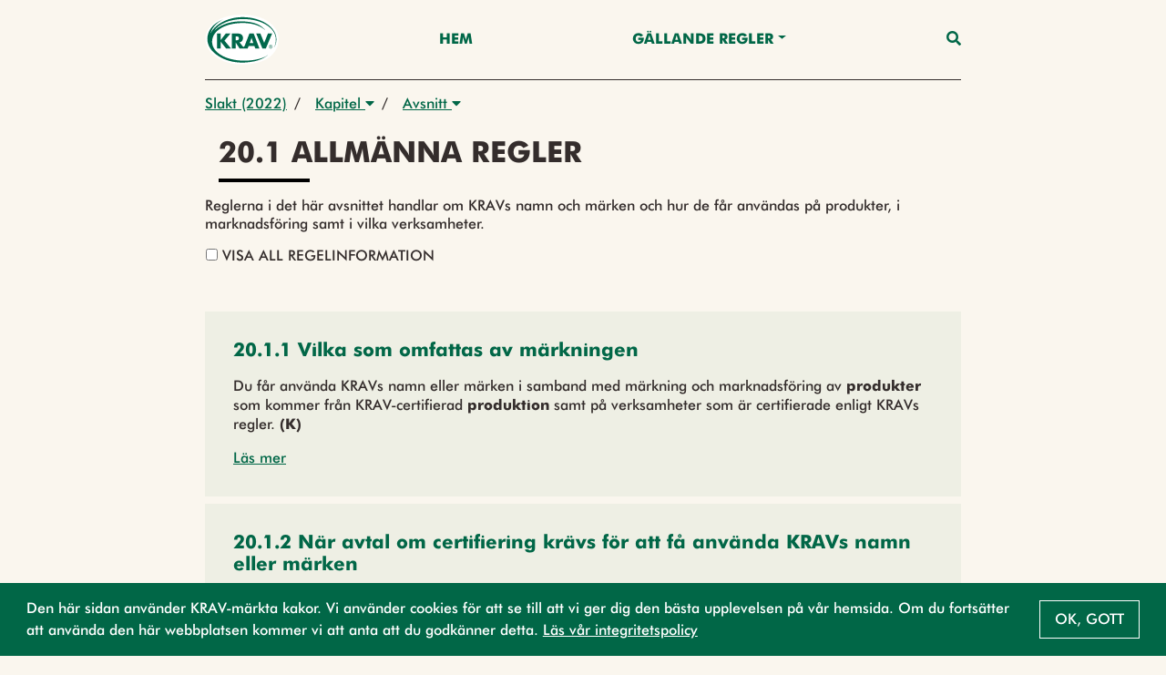

--- FILE ---
content_type: text/html;charset=UTF-8
request_url: https://regler.krav.se/unit/krav-article/1e06c969-f402-4433-9b1b-ca133751e4eb;jsessionid=FD34357BDFBA97C5978139522772DA01?segment=Slakt
body_size: 31105
content:
<!--html xmlns:th="http://www.thymeleaf.org" xmlns:layout="http://www.ultraq.net.nz/web/thymeleaf/layout"-->
<!DOCTYPE html>
<html xmlns="http://www.w3.org/1999/xhtml"
      lang = "sv">

<!DOCTYPE html>

<html xmlns="http://www.w3.org/1999/xhtml"
      lang = "sv">


<head>
    <meta charset="utf-8" />
    <meta http-equiv="X-UA-Compatible" content="IE=edge" />
    <meta http-equiv="Content-Type" content="text/html; charset=UTF-8"/>
    <meta name="viewport" content="width=device-width, initial-scale=1, shrink-to-fit=no"/>
    <meta name="description" content="&lt;p&gt;Reglerna i det h&amp;auml;r avsnittet handlar om KRAVs namn och m&amp;auml;rken och hur de f&amp;aring;r anv&amp;auml;ndas p&amp;aring; produkter, i marknadsf&amp;ouml;ring samt i vilka verksamheter.&lt;/p&gt;"/>
    <meta name="author" content="Default theme"/>

    <link rel="shortcut icon" type="image/png" href="/public/favicon.png;jsessionid=D7EFFDB6DCB83BA158104A25CD62A460"/>

    <link href="/css/libs/bootstrap-4.3.min.css;jsessionid=D7EFFDB6DCB83BA158104A25CD62A460" rel="stylesheet"/>

    <link href="/css/main2020.css;jsessionid=D7EFFDB6DCB83BA158104A25CD62A460?v=2021.0.3-SNAPSHOT" rel="stylesheet"/>
    <link href="/css/default-theme.css;jsessionid=D7EFFDB6DCB83BA158104A25CD62A460?v=2021.0.3-SNAPSHOT" rel="stylesheet"/>
    <link href="/css/components.css;jsessionid=D7EFFDB6DCB83BA158104A25CD62A460?v=2021.0.3-SNAPSHOT" rel="stylesheet"/>
    <!--<link th:href="@{'/css/' + ${currentSite.getUniqueName()} + '-theme.css?v=' + ${buildNumber}}" rel="stylesheet"/>-->

    <link href="https://use.fontawesome.com/releases/v5.0.6/css/all.css" rel="stylesheet"/>

    <script>
        /*<![CDATA[*/
            var baseUrl = "\/javascript;jsessionid=D7EFFDB6DCB83BA158104A25CD62A460"
            var buildNumber = "2021.0.3-SNAPSHOT"
            var require = {
                baseUrl: baseUrl,
                shim: {
                    "gmaps": {
                        exports: "google.maps"
                    }
                },
                paths: {
                    "jquery": "libs/jquery-3.4.1.min",
                    "bootstrap": "libs/bootstrap-4.3.bundle.min",
                    "common": "common2020",
                    "filter": "filter2020",
                    "moment": "libs/moment.min",
                    "gmaps": "//maps.googleapis.com/maps/api/js?key=AIzaSyAgI5dqcjJe479GWV9E8JZwZtf2TnUthIk",
                    "LazyLoad": "libs/lazyload.min",
                    "intersectionObserver": "libs/intersection-observer-amd"
                },
                optimizeCss: "none",
                optimize: "none",
                urlArgs: function(id, url) {
                    if (url.indexOf("/libs") !== -1 || id === "gmaps") {
                        return "";
                    }

                    return "?v=" + buildNumber;
                }
            }
            const previewModalStrings = {
                close: "St\u00E4ng",
                goto: "G\u00E5 till"
            };
        /*]]>*/
    </script>
    <script src="/javascript/libs/require-2.3.6.min.js;jsessionid=D7EFFDB6DCB83BA158104A25CD62A460"></script>

    <title> 20.1 Allmänna regler</title>

    <!-- Google Tag Manager -->
    <script>
        (function(w,d,s,l,i){
            w[l]=w[l]||[];w[l].push({'gtm.start':new Date().getTime(),event:'gtm.js'});
            var f=d.getElementsByTagName(s)[0],
                j=d.createElement(s),dl=l!='dataLayer'?'&l='+l:'';j.async=true;j.src='https://www.googletagmanager.com/gtm.js?id='+i+dl;f.parentNode.insertBefore(j,f);
        })(window,document,'script','dataLayer','GTM-W774T2H');
    </script>
    <!-- End Google Tag Manager -->
</head>

</html>

<body class="body-mt-3">
<!-- Google Tag Manager (noscript) -->
<noscript><iframe src="https://www.googletagmanager.com/ns.html?id=GTM-W774T2H" height="0" width="0" style="display:none;visibility:hidden"></iframe></noscript>
<!-- End Google Tag Manager (noscript) -->

<main>
    <input type="hidden" id="currentLocale" value="${#locale.language}" />
    
    
        <header id="pageHeader" class=" has-breadcrumbs">
   <div class="container">
      <nav class="navbar">
         <a class="navbar-brand" href="https://krav.se" aria-label="Back to the home page" title="Navigate to the home page">
            <img src="/public/krav_logo-1.svg;jsessionid=D7EFFDB6DCB83BA158104A25CD62A460" class="header-image"></img>
         </a>
         
            
         
            
               
               
                  <a class="nav-link nav-item"
                     href="/hem">Hem</a>
               
            
         
            
               
                  <div class="navigation-dropdown position-relative">
                     <a href="#" class="dropdown-toggle nav-item nav-link" id="dropdown-Gällande Regler" role="button" data-toggle="dropdown" aria-haspopup="true" aria-expanded="false">Gällande Regler</a>
                     <div class="dropdown-menu dropdown-menu-right" aria-labelledby="dropdown-Gällande Regler">
                        <div class="pl-3 pr-3 d-inline-block">
                           <a class="dropdown-item"
                              href="/unit/krav-edition/d983d0cd-dd45-49a9-8775-acd34ed194b3">Utgåva 2026</a>
                        </div>
                        <div class="pl-3 pr-3 d-inline-block">
                           <a class="dropdown-item"
                              href="/page/2742990">Läsanvisning</a>
                        </div>
                        <div class="pl-3 pr-3 d-inline-block">
                           <a class="dropdown-item"
                              href="/page/2743095">Nyheter - Utgåva 2026</a>
                        </div>
                     </div>
                  </div>
               
               
            
         
         <a class="nav-link nav-item nav-link-search" id="searchAnchor" href="#">
            <i class="fas fa-search"></i>
         </a>

         <div class="menu-wrap" aria-hidden="true">
            <label for="hamburgerCheckbox" class="d-none">Checkbox that handles if the menu on smaller devices should be visible</label>
            <input id="hamburgerCheckbox" tabindex="-1" type="checkbox" class="toggler" role="checkbox" />
            <div class="hamburger">
               <div></div>
            </div>
            <div class="menu bg-dark">
               <div>
                  <div>
                     <ul>
                        
                           
                        
                           <li>
                              
                              
                                 <a class="nav-item nav-link"
                                    href="/hem">Hem</a>
                              
                           </li>
                        
                           <li>
                              
                                 <a href="#collapse-GällandeRegler" class="nav-item nav-link" role="button" data-toggle="collapse" aria-haspopup="true" aria-expanded="false" aria-controls="collapse-GällandeRegler" data-target="#collapse-GällandeRegler">Gällande Regler</a>
                                 <div class="collapse" id="collapse-GällandeRegler">
                                    <a class="nav-item nav-link"
                                       href="/unit/krav-edition/d983d0cd-dd45-49a9-8775-acd34ed194b3">Utgåva 2026</a><a class="nav-item nav-link"
                                       href="/page/2742990">Läsanvisning</a><a class="nav-item nav-link"
                                       href="/page/2743095">Nyheter - Utgåva 2026</a>
                                 </div>
                              
                              
                           </li>
                        
                     </ul>
                  </div>
               </div>
            </div>
         </div>
      </nav>
   </div>

   <div class="search-container container search" id="searchContainer">
    <div class="row justify-content-center">
        <div class="col-12">
            <form id="searchForm" action="/search;jsessionid=D7EFFDB6DCB83BA158104A25CD62A460" method="POST" autocomplete="off">
                <div class="form-row">
                    <div class="form-group col-12">
                        <label for="searchInput">Vad söker du?</label>
                        <div class="position-relative">
                            <button type="submit" class="search-submit-button">
                                <i class="fas fa-search"></i>
                            </button>
                            <input type="search" class="form-control" id="searchInput" placeholder="Skriv sökord" name="query" />
                            <div id="searchAutocomplete" class="search-autocomplete-container d-none">
                                <label>Menar du:</label>
                            </div>
                        </div>
                    </div>
                    <div class="form-group col-md-6 col-12">
                        <label for="editionDropdown">Välj utgåva</label>
                        <div class="dropdown" id="headerSearchEditionDropdown">
                            <button type="button" class="btn btn-secondary w-100 dropdown-toggle" id="editionDropdown" data-toggle="dropdown" aria-haspopup="true" aria-expanded="false">
                                <span>Utgåva</span>
                                <span id="editionTextSearch">2024-2025</span>
                            </button>
                            <div class="dropdown-menu px-3 col-12" aria-labelledby="editionDropdown">
                                <div class="form-check">
                                    <input type="radio" class="form-check-input" id="currentRadioSearch" name="edition" value="2024-2025" checked="checked">
                                    <label class="form-check-label" for="currentRadioSearch">Gällande (2024-2025)</label>
                                </div>
                            </div>
                        </div>
                    </div>
                    <div class="form-group col-12 col-md-6">
                        <label for="searchFilterDropdown">Filtrera</label>
                        <div class="dropdown" id="headerSearchFilterDropdown">
                            <button type="button" class="btn btn-secondary w-100 dropdown-toggle col-12" id="searchFilterDropdown" data-toggle="dropdown" aria-haspopup="true" aria-expanded="false">Alla resultat</button>
                            <div class="dropdown-menu px-3" aria-labelledby="searchFilterDropdown">
                                <div class="form-check">
                                    <input type="checkbox" class="form-check-input" id="newRegulationCheckboxSearch" name="categories" value="new-regulation">
                                    <label class="form-check-label" for="newRegulationCheckboxSearch">Ny</label>
                                </div>
                                <div class="form-check">
                                    <input type="checkbox" class="form-check-input" id="majorChangeCheckboxSearch" name="categories" value="major-change">
                                    <label class="form-check-label" for="majorChangeCheckboxSearch">Ändrad</label>
                                </div>
                                <div class="form-check">
                                    <input type="checkbox" class="form-check-input" id="deviationCheckboxSearch" name="categories" value="deviation-result-text">
                                    <label class="form-check-label" for="deviationCheckboxSearch">Större avvikelse</label>
                                </div>
                                <div class="form-check">
                                    <input type="checkbox" class="form-check-input" id="kravCheckboxSearch" name="categories" value="origin-krav">
                                    <label class="form-check-label" for="kravCheckboxSearch">KRAVs egna regler</label>
                                </div>
                                <div class="form-check">
                                    <input type="checkbox" class="form-check-input" id="euCheckboxSearch" name="categories" value="origin-eu">
                                    <label class="form-check-label" for="euCheckboxSearch">Regler som har stöd i EU-förordningen</label>
                                </div>
                                <div class="form-check">
                                    <input type="checkbox" class="form-check-input" id="slCheckboxSearch" name="categories" value="origin-swe">
                                    <label class="form-check-label" for="slCheckboxSearch">Regler som är förtydliganden av övrig svensk lag</label>
                                </div>
                            </div>
                        </div>
                    </div>
                </div>
            </form>
        </div>
    </div>
 </div>

   
      <div class="container">
    <nav aria-label="breadcrumb" class="breadcrumb-nav">
        <div class="breadcrumb-list">
            
    <div class="breadcrumb-list-item mw-3 ">
        
        
            <a href="/unit/krav-segment-edition/553cd345-43a1-4a86-a9ab-880ce7036b61;jsessionid=D7EFFDB6DCB83BA158104A25CD62A460">Slakt (2022)</a>
        
    </div>

    
        <span class="breadcrumb-list-item-separator pr-2 pl-2">/</span>
        
    <div class="breadcrumb-list-item mw-3 ">
        
            <div class="dropdown">
                <button type="button" class="pl-2 pr-2" data-toggle="dropdown" aria-haspopup="true" aria-expanded="false">
                    Kapitel
                    <i class="fas fa-caret-down"></i>
                </button>
                <div class="dropdown-menu dropdown-menu-right">
                    

                    
                    
                        <a href="/unit/krav-chapter/2040dcc3-9bdd-4372-b9d1-f00f48f677aa;jsessionid=D7EFFDB6DCB83BA158104A25CD62A460?segment=Slakt"
                           class="dropdown-item  "
                           data-breadcrumb-type="krav-chapter"
                           data-breadcrumb-id="2040dcc3-9bdd-4372-b9d1-f00f48f677aa">2. Allmänna regler för certifiering</a><a href="/unit/krav-chapter/be2986f9-2a38-44bd-ad19-bb06cfe4c5ed;jsessionid=D7EFFDB6DCB83BA158104A25CD62A460?segment=Slakt"
                           class="dropdown-item  "
                           data-breadcrumb-type="krav-chapter"
                           data-breadcrumb-id="be2986f9-2a38-44bd-ad19-bb06cfe4c5ed">3. Allmänna verksamhetsregler</a><a href="/unit/krav-chapter/8403f953-ff7f-46cb-bcf1-e452a7208941;jsessionid=D7EFFDB6DCB83BA158104A25CD62A460?segment=Slakt"
                           class="dropdown-item  "
                           data-breadcrumb-type="krav-chapter"
                           data-breadcrumb-id="8403f953-ff7f-46cb-bcf1-e452a7208941">10. Slakt</a><a href="/unit/krav-chapter/c12eed7c-7971-454f-8704-d4c6bdbd4ff5;jsessionid=D7EFFDB6DCB83BA158104A25CD62A460?segment=Slakt"
                           class="dropdown-item  active-parent-breadcrumb"
                           data-breadcrumb-type="krav-chapter"
                           data-breadcrumb-id="c12eed7c-7971-454f-8704-d4c6bdbd4ff5">20. Märkning och marknadsföring</a>
                    
                    
                    
                        
                    
                </div>
            </div>
        
        
    </div>

    
        <span class="breadcrumb-list-item-separator pr-2">/</span>
        
    <div class="breadcrumb-list-item mw-3 mw-last">
        
            <div class="dropdown">
                <button type="button" class="pl-2 pr-2" data-toggle="dropdown" aria-haspopup="true" aria-expanded="false">
                    Avsnitt
                    <i class="fas fa-caret-down"></i>
                </button>
                <div class="dropdown-menu dropdown-menu-right">
                    

                    
                    
                        <a href="/unit/krav-article/1e06c969-f402-4433-9b1b-ca133751e4eb;jsessionid=D7EFFDB6DCB83BA158104A25CD62A460?segment=Slakt"
                           class="dropdown-item active-breadcrumb active-parent-breadcrumb"
                           data-breadcrumb-type="krav-article"
                           data-breadcrumb-id="1e06c969-f402-4433-9b1b-ca133751e4eb">20.1 Allmänna regler</a><a href="/unit/krav-article/e5633606-2b40-4eef-b8a7-253d506bfef8;jsessionid=D7EFFDB6DCB83BA158104A25CD62A460?segment=Slakt"
                           class="dropdown-item  "
                           data-breadcrumb-type="krav-article"
                           data-breadcrumb-id="e5633606-2b40-4eef-b8a7-253d506bfef8">20.2 Märkning med KRAVs namn eller märken</a><a href="/unit/krav-article/1d5011f5-80f8-42e6-bd67-5144125dcf10;jsessionid=D7EFFDB6DCB83BA158104A25CD62A460?segment=Slakt"
                           class="dropdown-item  "
                           data-breadcrumb-type="krav-article"
                           data-breadcrumb-id="1d5011f5-80f8-42e6-bd67-5144125dcf10">20.3 Övrig märkning på förpackningen</a><a href="/unit/krav-article/18936ea0-ccae-4b2f-8ad6-61a6c9698af4;jsessionid=D7EFFDB6DCB83BA158104A25CD62A460?segment=Slakt"
                           class="dropdown-item  "
                           data-breadcrumb-type="krav-article"
                           data-breadcrumb-id="18936ea0-ccae-4b2f-8ad6-61a6c9698af4">20.4 Marknadsföring</a><a href="/unit/krav-article/5009a533-95ca-46c0-b69a-bd893be5c0af;jsessionid=D7EFFDB6DCB83BA158104A25CD62A460?segment=Slakt"
                           class="dropdown-item  "
                           data-breadcrumb-type="krav-article"
                           data-breadcrumb-id="5009a533-95ca-46c0-b69a-bd893be5c0af">20.5 Märkning på följesedlar och fakturor</a><a href="/unit/krav-article/7fc53a7b-85e8-437b-b5d6-272fea4c43a1;jsessionid=D7EFFDB6DCB83BA158104A25CD62A460?segment=Slakt"
                           class="dropdown-item  "
                           data-breadcrumb-type="krav-article"
                           data-breadcrumb-id="7fc53a7b-85e8-437b-b5d6-272fea4c43a1">20.6 Frivillig ursprungsmärkning</a><a href="/unit/krav-article/04729f42-d0ef-4e4b-80e1-f1616c34dec2;jsessionid=D7EFFDB6DCB83BA158104A25CD62A460?segment=Slakt"
                           class="dropdown-item  "
                           data-breadcrumb-type="krav-article"
                           data-breadcrumb-id="04729f42-d0ef-4e4b-80e1-f1616c34dec2">20.7 Certifiering av marknadsförare</a>
                    
                    
                    
                </div>
            </div>
        
        
    </div>

    

    

    

        </div>
    </nav>
</div>
   
</header>
    

    
    
    <script>
        // Access Thymeleaf variables in JavaScript
        /*<![CDATA[*/
        const filterRegulationsJSON = "[]";
        const filterAreasJSON = "[{\"label\":\"V\u00E4xtodling\",\"value\":\"5f99f693-fc18-4544-93d4-5f11b3e24705\"},{\"label\":\"V\u00E4xtodling\",\"value\":\"d6745901-304f-40eb-8f0b-89f86e93a9da\"},{\"label\":\"Vildv\u00E4xande\",\"value\":\"da12f3da-07cb-4b98-a665-af668a073b9f\"},{\"label\":\"Vildv\u00E4xande\",\"value\":\"5f0b908c-592f-4410-8648-b5ee8d266e62\"},{\"label\":\"Djurh\u00E5llning\",\"value\":\"70397514-1364-44c1-86cd-7c6f61acaded\"},{\"label\":\"Djurh\u00E5llning\",\"value\":\"da3323d8-3b0e-44fe-90c9-952158e76439\"},{\"label\":\"Biodling\",\"value\":\"16c35010-7bb2-42aa-aa98-2694c0bcf234\"},{\"label\":\"Biodling\",\"value\":\"54f50c3a-17e6-4daa-9c32-02310e95840a\"},{\"label\":\"Vattenbruk\",\"value\":\"dc1723fc-1dca-4253-b433-77fa0358d586\"},{\"label\":\"Vattenbruk\",\"value\":\"84448e0c-0da9-4ad7-8c19-55d4a77d56ee\"},{\"label\":\"Livsmedelsf\u00F6r\u00E4dling\",\"value\":\"af169fda-46b6-4274-a0c2-0ad209a8c49f\"},{\"label\":\"Livsmedelsf\u00F6r\u00E4dling\",\"value\":\"1bcd6ee8-dd19-4d54-be29-cfc6249873a4\"},{\"label\":\"Fodertillverkning\",\"value\":\"3c27350f-ca84-46d7-b8da-4d73b65566ac\"},{\"label\":\"Fodertillverkning\",\"value\":\"a41ff0ca-8840-4dda-9505-79a8c4abb751\"},{\"label\":\"Import och inf\u00F6rsel av produkter\",\"value\":\"59b8a2e5-9d05-4989-b121-8b3bd5a2172a\"},{\"label\":\"Import och inf\u00F6rsel av produkter\",\"value\":\"5b75abfa-aff1-4f64-bb09-5ff4fcb45ee4\"},{\"label\":\"Slakt\",\"value\":\"f96c4db9-c40d-449e-bff6-27ae49407bc5\"},{\"label\":\"Slakt\",\"value\":\"fe45242b-3a30-4a96-9a7f-ae61113bca9c\"},{\"label\":\"Beredning och lagring\",\"value\":\"f128525f-ecc4-41ba-8909-45b047381baf\"},{\"label\":\"Beredning och lagring\",\"value\":\"faf0ea9c-ed97-41ee-b10c-79b4b0c2ac6b\"},{\"label\":\"Produktionshj\u00E4lpmedel\",\"value\":\"3c6afad3-680d-4a44-85c0-8a6b6d72387f\"},{\"label\":\"Produktionshj\u00E4lpmedel\",\"value\":\"77a02796-2121-4ff8-bd5c-ffb7a7c1e358\"},{\"label\":\"Fiske\",\"value\":\"b9192d61-84b6-4d08-a74e-1f8c71c55400\"},{\"label\":\"Fiske\",\"value\":\"e50b0349-5fb0-460b-8c88-fdc255ea00f7\"},{\"label\":\"Restaurang\",\"value\":\"1d2a41b9-bd2f-4a35-b920-5cc0e32acba7\"},{\"label\":\"Restaurang\",\"value\":\"3af2dd21-cbe0-4ac8-957b-7911841be222\"},{\"label\":\"M\u00E4rkning och f\u00F6rpackning\",\"value\":\"dc137fa4-3f74-4a22-ae5e-31be89d62f6d\"},{\"label\":\"M\u00E4rkning och f\u00F6rpackning\",\"value\":\"624654f7-e3ab-4700-b5ff-7c9534291543\"},{\"label\":\"Tillval arbetsvillkor\",\"value\":\"8769d941-0cfc-4d07-a1f8-4b4710050e30\"},{\"label\":\"Tillval arbetsvillkor\",\"value\":\"46e28704-50c8-4d19-9739-72e0e3549d97\"}]";
        const filterChaptersJSON = "[]";
        /*]]>*/
        const filterRegulations = JSON.parse(filterRegulationsJSON)
        const filterAreas = JSON.parse(filterAreasJSON)
        const filterChapters = JSON.parse(filterChaptersJSON)

        console.log("filter regulations", filterRegulations)

    </script>
    <div class="body-content" style="--chapter-color:#000000;">
        <div class="row justify-content-end vertical-list">
        
        
        <article class="page-title col-12">
            <h1 class="page-title-text">20.1 Allmänna regler</h1>
        </article>
        
        </div>

        <article class="page-description container regular-component">
            <div class="regular-component TEXT mt-3">
                <div class="parsed-text">
    <p>Reglerna i det h&auml;r avsnittet handlar om KRAVs namn och m&auml;rken och hur de f&aring;r anv&auml;ndas p&aring; produkter, i marknadsf&ouml;ring samt i vilka verksamheter.</p>
</div>
                <div class="btn-group-toggle" data-toggle="buttons">
                    <label class="btn show-all-info-btn pl-0 pb-0">
                        <input type="checkbox" autocomplete="off" />
                        Visa all regelinformation
                    </label>
                </div>
            </div>
        </article>
        
        <div class="container vertical-list mb-3">
            <a class="standard-link collapse-trigger d-none" data-toggle="collapse" href="#collapse-filterbar" role="button" aria-expanded="false" aria-controls="collapse-filterbar">Filtrera Kapitel</a>
            <div class="mt-4">
                
            </div>
            <div class="collapse mt-4 d-none" id="collapse-filterbar">
                <div class="container vertical-list mb-3">
                    <p>
                        Man kan filtrera innehållet på sidan baserat på regelområde, vilket gör det möjligt att fokusera på specifika områden av intresse. Dessutom kan man välja exakt vilka kapitel som ska visas, vilket ger ytterligare precision i filtreringen. När filtreringen är klar kan resultatet visas i två olika vyer: kapitelvy, där innehållet är strukturerat efter kapitel, eller regeltextvy, som presenterar texten i sin helhet.
                    </p>
                </div>
                
            </div>
            <a class="standard-link collapse-trigger-collapse d-none" data-toggle="collapse" href="#collapse-filterbar" role="button" aria-expanded="false" aria-controls="collapse-filterbar">Stäng Filter</a>
        </div>
        <div class="regular-component container">
            
                
                
                
                
                
                    <div id="parseAsHtml" class="regular-component">
                        <div class="vertical-list">
    
        <div class="row">
            
                <div class="col-12">
    <div class="body-content do-parse-html" data-id="265c1975-d405-4633-9da2-32261363a281" data-type="krav-regulation" data-segment="Slakt">
        <article class="page-title container d-flex">
            <a href="/unit/krav-regulation/265c1975-d405-4633-9da2-32261363a281;jsessionid=D7EFFDB6DCB83BA158104A25CD62A460?segment=Slakt" class="card-anchor" role="button" title="Open 20.1.1 Vilka som omfattas av märkningen">
                <h1 class="page-title-text">20.1.1 Vilka som omfattas av märkningen</h1>
            </a>
        </article>
        <div class="skeleton-loading">
            <div class="skeleton-inner">
                <div class="skeleton-component skeleton-card"></div>
                <div class="skeleton-component skeleton-card"></div>
            </div>
        </div>
    </div>
</div>
            
                <div class="col-12">
    <div class="body-content do-parse-html" data-id="fcd78436-0978-4ea0-9c03-d3c000e1bfcc" data-type="krav-regulation" data-segment="Slakt">
        <article class="page-title container d-flex">
            <a href="/unit/krav-regulation/fcd78436-0978-4ea0-9c03-d3c000e1bfcc;jsessionid=D7EFFDB6DCB83BA158104A25CD62A460?segment=Slakt" class="card-anchor" role="button" title="Open 20.1.2 När avtal om certifiering krävs för att få använda KRAVs namn eller märken">
                <h1 class="page-title-text">20.1.2 När avtal om certifiering krävs för att få använda KRAVs namn eller märken</h1>
            </a>
        </article>
        <div class="skeleton-loading">
            <div class="skeleton-inner">
                <div class="skeleton-component skeleton-card"></div>
                <div class="skeleton-component skeleton-card"></div>
            </div>
        </div>
    </div>
</div>
            
                <div class="col-12">
    <div class="body-content do-parse-html" data-id="9898d0da-00e9-4a1c-9e0f-e74805a920ca" data-type="krav-regulation" data-segment="Slakt">
        <article class="page-title container d-flex">
            <a href="/unit/krav-regulation/9898d0da-00e9-4a1c-9e0f-e74805a920ca;jsessionid=D7EFFDB6DCB83BA158104A25CD62A460?segment=Slakt" class="card-anchor" role="button" title="Open 20.1.3 Utformning av marknadsföring">
                <h1 class="page-title-text">20.1.3 Utformning av marknadsföring</h1>
            </a>
        </article>
        <div class="skeleton-loading">
            <div class="skeleton-inner">
                <div class="skeleton-component skeleton-card"></div>
                <div class="skeleton-component skeleton-card"></div>
            </div>
        </div>
    </div>
</div>
            
                <div class="col-12">
    <div class="body-content do-parse-html" data-id="b004d3dd-bf2e-4e82-80e8-52d9c0e22bb0" data-type="krav-regulation" data-segment="Slakt">
        <article class="page-title container d-flex">
            <a href="/unit/krav-regulation/b004d3dd-bf2e-4e82-80e8-52d9c0e22bb0;jsessionid=D7EFFDB6DCB83BA158104A25CD62A460?segment=Slakt" class="card-anchor" role="button" title="Open 20.1.4 KRAV som avsändare">
                <h1 class="page-title-text">20.1.4 KRAV som avsändare</h1>
            </a>
        </article>
        <div class="skeleton-loading">
            <div class="skeleton-inner">
                <div class="skeleton-component skeleton-card"></div>
                <div class="skeleton-component skeleton-card"></div>
            </div>
        </div>
    </div>
</div>
            
        </div>
    
</div>
                    </div>
                
                
                
                
                
            

            <div class="TEXT regular-component">
                <div id="buttonContainer" class="d-flex">
                    <a href="#" class="btn btn-secondary" id="prevButton">
                        <span class="btn-label">Föregående</span>
                    </a>
                    <a href="#" class="btn btn-secondary ml-auto" id="nextButton">
                        <span class="btn-label">Nästa</span>
                    </a>
                </div>
            </div>
        </div>
    </div>


</main>

<footer class="footer">
    
    
        <div class="container">
            <p class="text-center text-muted">© KRAV 2020 - 2026</p>
        </div>
    
</footer>
</body>

<!DOCTYPE html>

<html xmlns="http://www.w3.org/1999/xhtml"
      lang = "sv">

<script>
    /*<![CDATA[*/
        var loadCss = function(url) {
            var link = document.createElement("link");
            link.type = "text/css";
            link.rel = "stylesheet";
            link.href = url;
            document.getElementsByTagName("head")[0].appendChild(link);
        };
        var jsFileNames = ["default2020"]
        var cssFileNames = null
        var currentLanguage = "sv"

        require(["bootstrap"]);

        if (!"IntersectionObserver" in window) {
            require(["intersectionObserver"]);
        }

        if (jsFileNames) {
            require(jsFileNames);
        }

        if (document.cookie.split(';').filter(function(item) {
            return item.trim().indexOf('OverbliqKRAVUseCookie') == 0;
        }).length === 0) {
            loadCss('/css/libs/cookieconsent.min.css');
            require( [ "/javascript/libs/cookieconsent.min.js" ], function () {
                window.cookieconsent.initialise({
                    cookie: {
                        name: 'OverbliqKRAVUseCookie',
                        domain: "regler.krav.se"
                    },
                    content: {
                        message: "Den h\u00E4r sidan anv\u00E4nder KRAV-m\u00E4rkta kakor. Vi anv\u00E4nder cookies f\u00F6r att se till att vi ger dig den b\u00E4sta upplevelsen p\u00E5 v\u00E5r hemsida. Om du forts\u00E4tter att anv\u00E4nda den h\u00E4r webbplatsen kommer vi att anta att du godk\u00E4nner detta. <a href='https:\/\/www.krav.se\/om-oss\/integritetspolicy\/' target='_blank'>L\u00E4s v\u00E5r integritetspolicy<\/a>",
                        dismiss: "Ok, gott"
                    },
                    position: 'bottom',
                    showLink: false
                });
            } );
        }

        if (cssFileNames) {
            cssFileNames.forEach(function(cssFileName) {
                loadCss('/css/' + cssFileName);
            });
        }
    /*]]>*/
</script>

</html>

</html>


--- FILE ---
content_type: text/html;charset=UTF-8
request_url: https://regler.krav.se/api/unit/krav-regulation/265c1975-d405-4633-9da2-32261363a281?segment=Slakt
body_size: 3728
content:

    <div class="body-content">
        <div class="mt-3">
            
    
        
            
        
    

        </div>

        <article class="page-description container regular-component mb-0">
            <div class="regular-component TEXT mt-3 mb-0">
                <div class="parsed-text">
    <p>Du f&aring;r anv&auml;nda KRAVs namn eller m&auml;rken i samband med m&auml;rkning och marknadsf&ouml;ring av <strong>produkter</strong> som kommer fr&aring;n KRAV-certifierad <strong>produktion</strong> samt p&aring; verksamheter som &auml;r certifierade enligt KRAVs regler. <strong>(K)</strong></p>
</div>
            </div>
        </article>

        
            
        

        <div class="mt-3">
            
    
        
            
        
    

        </div>

        <div class="container regular-component mt-3">
            <a class="standard-link collapse-trigger" data-toggle="collapse" href="#collapse265c1975-d405-4633-9da2-32261363a281" role="button" aria-expanded="false" aria-controls="collapse265c1975-d405-4633-9da2-32261363a281">Läs mer</a>
            <div class="collapse mt-4" id="collapse265c1975-d405-4633-9da2-32261363a281">
                
    
        
            <div class="container regular-component mb-0 icon-component-container-parent">
                <div class="icon-component-container">
                    <div class="regular-component icon-component">
                        <span class="icon-primary mr-2">(K)</span>
                        <span><i>Krav-regel</i></span>
                    </div>

                    

                    
                </div>
            </div>
        
    

                
    <div class="container regulation-container">
        
            
        

        
            
        

        
            
        

        
            
        

        
            <div class="regular-component">
                <div class="vertical-list">
    <div class="link-card-list-text">
    <div class="link-list-title mb-3">
        <h4 class="regular-title">Definitioner</h4>
    </div>
    
</div>
    <div class="row equal">
        
            <div class="col-12">
    <a href="/unit/krav-definition/41ac86d7-3ccc-45fc-8657-3c83e743498e" class="card-anchor" role="button" title="Open article Produkt" target="_blank">
        <div class="card vertical-card reference-link-card">
            <div class="card-body card-text-small">
                <div class="card-arrow">
                    <i class="fas vertical-card-icon"></i>
                </div>
                <div class="flex-1">
                    <h5 class="card-title">Produkt</h5>
                </div>
            </div>
        </div>
    </a>
</div>
        
            <div class="col-12">
    <a href="/unit/krav-definition/65bb05c9-d427-4af7-a05a-4b878a445068" class="card-anchor" role="button" title="Open article Produktion" target="_blank">
        <div class="card vertical-card reference-link-card">
            <div class="card-body card-text-small">
                <div class="card-arrow">
                    <i class="fas vertical-card-icon"></i>
                </div>
                <div class="flex-1">
                    <h5 class="card-title">Produktion</h5>
                </div>
            </div>
        </div>
    </a>
</div>
        
    </div>
</div>
            </div>
        

        
            
        

        
            
        

        
    </div>

            </div>
            <a class="standard-link collapse-trigger-collapse d-none" data-toggle="collapse" href="#collapse265c1975-d405-4633-9da2-32261363a281" role="button" aria-expanded="false" aria-controls="collapse265c1975-d405-4633-9da2-32261363a281">Visa mindre</a>
        </div>
    </div>


--- FILE ---
content_type: text/html;charset=UTF-8
request_url: https://regler.krav.se/api/unit/krav-regulation/fcd78436-0978-4ea0-9c03-d3c000e1bfcc?segment=Slakt
body_size: 5686
content:

    <div class="body-content">
        <div class="mt-3">
            
    
        
            
        
    

        </div>

        <article class="page-description container regular-component mb-0">
            <div class="regular-component TEXT mt-3 mb-0">
                <div class="parsed-text">
    <p>Du har endast r&auml;tt att m&auml;rka och marknadsf&ouml;ra <strong>produkter</strong> och marknadsf&ouml;ra verksamheter med KRAVs namn eller m&auml;rken om du har ett avtal om certifiering med ett <strong>certifieringsorgan</strong> och certifieringsorganet har utf&auml;rdat ett giltigt <strong>certifikat</strong> f&ouml;r din produktion. <strong>(K)</strong></p>
<p><em>Om du &auml;r registrerad f&ouml;r varum&auml;rkesanv&auml;ndning enligt regel 20.4.2 f&aring;r du dock anv&auml;nda KRAVs namn och m&auml;rke vid f&ouml;rs&auml;ljning av of&ouml;rpackade produkter direkt till konsument utan att vara certifierad.</em></p>
</div>
            </div>
        </article>

        
            
        

        <div class="mt-3">
            
    
        
            
        
    

        </div>

        <div class="container regular-component mt-3">
            <a class="standard-link collapse-trigger" data-toggle="collapse" href="#collapsefcd78436-0978-4ea0-9c03-d3c000e1bfcc" role="button" aria-expanded="false" aria-controls="collapsefcd78436-0978-4ea0-9c03-d3c000e1bfcc">Läs mer</a>
            <div class="collapse mt-4" id="collapsefcd78436-0978-4ea0-9c03-d3c000e1bfcc">
                
    
        
            <div class="container regular-component mb-0 icon-component-container-parent">
                <div class="icon-component-container">
                    <div class="regular-component icon-component">
                        <span class="icon-primary mr-2">(K)</span>
                        <span><i>Krav-regel</i></span>
                    </div>

                    

                    
                </div>
            </div>
        
    

                
    <div class="container regulation-container">
        
            
        

        
            
        

        
            <div class="regular-component">
                <div class="vertical-list">
    
        <div class="link-card-list-text">
    <div class="link-list-title mb-3">
        <h4 class="regular-title">Hänvisningar</h4>
    </div>
    
</div>
    
    <div class="row equal">
        
            <div class="col-12">
    <a href="/unit/krav-regulation/26a55bd4-c818-4c4f-a027-4ee4336127cf?segment=Slakt" class="card-anchor" role="button" title="Open article 20.4.2 Registrering för varumärkesanvändning" target="_blank">
        <div class="card vertical-card reference-link-card">
            <div class="card-body card-text-small">
                <div class="card-arrow">
                    <i class="fas vertical-card-icon"></i>
                </div>
                <div class="flex-1">
                    <h5 class="card-title">20.4.2 Registrering för varumärkesanvändning</h5>
                </div>
            </div>
        </div>
    </a>
</div>
        
    </div>
</div>
            </div>
        

        
            
        

        
            <div class="regular-component">
                <div class="vertical-list">
    <div class="link-card-list-text">
    <div class="link-list-title mb-3">
        <h4 class="regular-title">Definitioner</h4>
    </div>
    
</div>
    <div class="row equal">
        
            <div class="col-12">
    <a href="/unit/krav-definition/4e268860-ba9a-4b4b-84aa-e544a99d1981" class="card-anchor" role="button" title="Open article Certifieringsorgan" target="_blank">
        <div class="card vertical-card reference-link-card">
            <div class="card-body card-text-small">
                <div class="card-arrow">
                    <i class="fas vertical-card-icon"></i>
                </div>
                <div class="flex-1">
                    <h5 class="card-title">Certifieringsorgan</h5>
                </div>
            </div>
        </div>
    </a>
</div>
        
            <div class="col-12">
    <a href="/unit/krav-definition/f10c2f99-86bc-4765-a6ff-d7eda34cb58b" class="card-anchor" role="button" title="Open article Certifikat" target="_blank">
        <div class="card vertical-card reference-link-card">
            <div class="card-body card-text-small">
                <div class="card-arrow">
                    <i class="fas vertical-card-icon"></i>
                </div>
                <div class="flex-1">
                    <h5 class="card-title">Certifikat</h5>
                </div>
            </div>
        </div>
    </a>
</div>
        
            <div class="col-12">
    <a href="/unit/krav-definition/41ac86d7-3ccc-45fc-8657-3c83e743498e" class="card-anchor" role="button" title="Open article Produkt" target="_blank">
        <div class="card vertical-card reference-link-card">
            <div class="card-body card-text-small">
                <div class="card-arrow">
                    <i class="fas vertical-card-icon"></i>
                </div>
                <div class="flex-1">
                    <h5 class="card-title">Produkt</h5>
                </div>
            </div>
        </div>
    </a>
</div>
        
    </div>
</div>
            </div>
        

        
            
        

        
            
        

        
    </div>

            </div>
            <a class="standard-link collapse-trigger-collapse d-none" data-toggle="collapse" href="#collapsefcd78436-0978-4ea0-9c03-d3c000e1bfcc" role="button" aria-expanded="false" aria-controls="collapsefcd78436-0978-4ea0-9c03-d3c000e1bfcc">Visa mindre</a>
        </div>
    </div>


--- FILE ---
content_type: text/html;charset=UTF-8
request_url: https://regler.krav.se/api/unit/krav-regulation/9898d0da-00e9-4a1c-9e0f-e74805a920ca?segment=Slakt
body_size: 3078
content:

    <div class="body-content">
        <div class="mt-3">
            
    
        
            
        
    

        </div>

        <article class="page-description container regular-component mb-0">
            <div class="regular-component TEXT mt-3 mb-0">
                <div class="parsed-text">
    <p>Du f&aring;r inte utforma marknadsf&ouml;ring s&aring; att den p&aring; n&aring;got s&auml;tt &auml;r otillb&ouml;rlig eller vilseledande eller s&aring; att den misskrediterar KRAV eller <strong>ekologisk</strong> produktion. <strong>(K)</strong></p>
</div>
            </div>
        </article>

        
            
        

        <div class="mt-3">
            
    
        
            
        
    

        </div>

        <div class="container regular-component mt-3">
            <a class="standard-link collapse-trigger" data-toggle="collapse" href="#collapse9898d0da-00e9-4a1c-9e0f-e74805a920ca" role="button" aria-expanded="false" aria-controls="collapse9898d0da-00e9-4a1c-9e0f-e74805a920ca">Läs mer</a>
            <div class="collapse mt-4" id="collapse9898d0da-00e9-4a1c-9e0f-e74805a920ca">
                
    
        
            <div class="container regular-component mb-0 icon-component-container-parent">
                <div class="icon-component-container">
                    <div class="regular-component icon-component">
                        <span class="icon-primary mr-2">(K)</span>
                        <span><i>Krav-regel</i></span>
                    </div>

                    

                    
                </div>
            </div>
        
    

                
    <div class="container regulation-container">
        
            
        

        
            
        

        
            
        

        
            
        

        
            <div class="regular-component">
                <div class="vertical-list">
    <div class="link-card-list-text">
    <div class="link-list-title mb-3">
        <h4 class="regular-title">Definitioner</h4>
    </div>
    
</div>
    <div class="row equal">
        
            <div class="col-12">
    <a href="/unit/krav-definition/15b3d199-0f72-4045-9d78-8b11bd24d753" class="card-anchor" role="button" title="Open article Ekologisk" target="_blank">
        <div class="card vertical-card reference-link-card">
            <div class="card-body card-text-small">
                <div class="card-arrow">
                    <i class="fas vertical-card-icon"></i>
                </div>
                <div class="flex-1">
                    <h5 class="card-title">Ekologisk</h5>
                </div>
            </div>
        </div>
    </a>
</div>
        
    </div>
</div>
            </div>
        

        
            
        

        
            
        

        
    </div>

            </div>
            <a class="standard-link collapse-trigger-collapse d-none" data-toggle="collapse" href="#collapse9898d0da-00e9-4a1c-9e0f-e74805a920ca" role="button" aria-expanded="false" aria-controls="collapse9898d0da-00e9-4a1c-9e0f-e74805a920ca">Visa mindre</a>
        </div>
    </div>


--- FILE ---
content_type: text/html;charset=UTF-8
request_url: https://regler.krav.se/api/unit/krav-regulation/b004d3dd-bf2e-4e82-80e8-52d9c0e22bb0?segment=Slakt
body_size: 3705
content:

    <div class="body-content">
        <div class="mt-3">
            
    
        
            
        
    

        </div>

        <article class="page-description container regular-component mb-0">
            <div class="regular-component TEXT mt-3 mb-0">
                <div class="parsed-text">
    <p>Du f&aring;r inte anv&auml;nda KRAVs namn och m&auml;rken p&aring; ett s&auml;tt som kan g&ouml;ra att KRAV uppfattas som <strong>producent</strong>, distribut&ouml;r, &aring;terf&ouml;rs&auml;ljare eller marknadsf&ouml;rare av <strong>produkten</strong> <strong>(K)</strong>.</p>
</div>
            </div>
        </article>

        
            
        

        <div class="mt-3">
            
    
        
            
        
    

        </div>

        <div class="container regular-component mt-3">
            <a class="standard-link collapse-trigger" data-toggle="collapse" href="#collapseb004d3dd-bf2e-4e82-80e8-52d9c0e22bb0" role="button" aria-expanded="false" aria-controls="collapseb004d3dd-bf2e-4e82-80e8-52d9c0e22bb0">Läs mer</a>
            <div class="collapse mt-4" id="collapseb004d3dd-bf2e-4e82-80e8-52d9c0e22bb0">
                
    
        
            <div class="container regular-component mb-0 icon-component-container-parent">
                <div class="icon-component-container">
                    <div class="regular-component icon-component">
                        <span class="icon-primary mr-2">(K)</span>
                        <span><i>Krav-regel</i></span>
                    </div>

                    

                    
                </div>
            </div>
        
    

                
    <div class="container regulation-container">
        
            
        

        
            
        

        
            
        

        
            
        

        
            <div class="regular-component">
                <div class="vertical-list">
    <div class="link-card-list-text">
    <div class="link-list-title mb-3">
        <h4 class="regular-title">Definitioner</h4>
    </div>
    
</div>
    <div class="row equal">
        
            <div class="col-12">
    <a href="/unit/krav-definition/abb48f07-a667-44d6-a011-22345658b404" class="card-anchor" role="button" title="Open article Producent" target="_blank">
        <div class="card vertical-card reference-link-card">
            <div class="card-body card-text-small">
                <div class="card-arrow">
                    <i class="fas vertical-card-icon"></i>
                </div>
                <div class="flex-1">
                    <h5 class="card-title">Producent</h5>
                </div>
            </div>
        </div>
    </a>
</div>
        
            <div class="col-12">
    <a href="/unit/krav-definition/41ac86d7-3ccc-45fc-8657-3c83e743498e" class="card-anchor" role="button" title="Open article Produkt" target="_blank">
        <div class="card vertical-card reference-link-card">
            <div class="card-body card-text-small">
                <div class="card-arrow">
                    <i class="fas vertical-card-icon"></i>
                </div>
                <div class="flex-1">
                    <h5 class="card-title">Produkt</h5>
                </div>
            </div>
        </div>
    </a>
</div>
        
    </div>
</div>
            </div>
        

        
            
        

        
            
        

        
    </div>

            </div>
            <a class="standard-link collapse-trigger-collapse d-none" data-toggle="collapse" href="#collapseb004d3dd-bf2e-4e82-80e8-52d9c0e22bb0" role="button" aria-expanded="false" aria-controls="collapseb004d3dd-bf2e-4e82-80e8-52d9c0e22bb0">Visa mindre</a>
        </div>
    </div>
